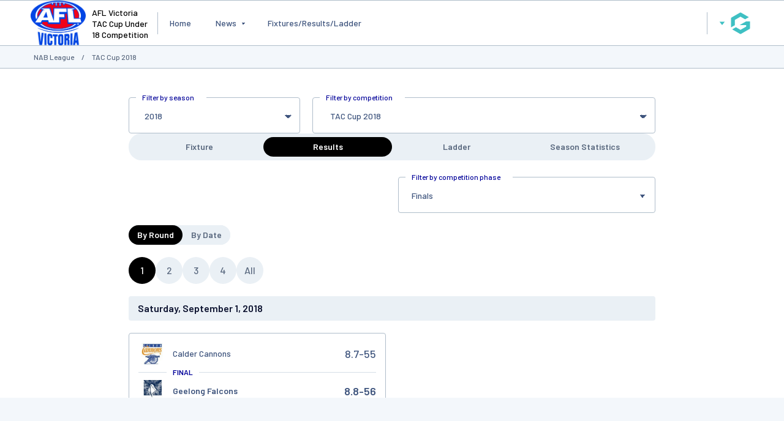

--- FILE ---
content_type: text/html; charset=utf-8
request_url: https://www.google.com/recaptcha/api2/aframe
body_size: 268
content:
<!DOCTYPE HTML><html><head><meta http-equiv="content-type" content="text/html; charset=UTF-8"></head><body><script nonce="g6gBT2J9iOlLAWbKemBQQg">/** Anti-fraud and anti-abuse applications only. See google.com/recaptcha */ try{var clients={'sodar':'https://pagead2.googlesyndication.com/pagead/sodar?'};window.addEventListener("message",function(a){try{if(a.source===window.parent){var b=JSON.parse(a.data);var c=clients[b['id']];if(c){var d=document.createElement('img');d.src=c+b['params']+'&rc='+(localStorage.getItem("rc::a")?sessionStorage.getItem("rc::b"):"");window.document.body.appendChild(d);sessionStorage.setItem("rc::e",parseInt(sessionStorage.getItem("rc::e")||0)+1);localStorage.setItem("rc::h",'1769047720314');}}}catch(b){}});window.parent.postMessage("_grecaptcha_ready", "*");}catch(b){}</script></body></html>

--- FILE ---
content_type: application/javascript; charset=utf-8
request_url: https://fundingchoicesmessages.google.com/f/AGSKWxVC5BM1tfER1WLl8Qgfpsgc1CBKyrSE6DfoMKxBq33yxgBYRgL1jZtsn7B8QraHfJ5HzxVV5LJ9sUdQNUn3k3-JI_bQ9teyUFb5jP3Rp_pAkvX5S0tCzUISXCUZmXxSC0Yat5XWRRrTT_UQF54ljvX0_pcn7DTkMR7FjBCic0brqTuOqPajeuglEIu4/_-adv.jpg/displayad./banner468_/adrot_/ad_axt_
body_size: -1289
content:
window['17107746-2adb-4ee2-a345-22790b9a9f7e'] = true;

--- FILE ---
content_type: application/x-javascript
request_url: https://websites.mygameday.app/aj_complist.cgi?sID=5696948&c=0-3020-111702-xxxcompid-0&selectedComp=477658
body_size: -191
content:
{"errors":[],"data":"<option value =\"0-3020-111702-0-0\">Select a Competition</option><option value=\"0-3020-111702-477473-0\" >&nbsp;Peter Jackson VFL 2018</option><option value=\"0-3020-111702-477658-0\"  SELECTED >&nbsp;TAC Cup 2018</option><option value=\"0-3020-111702-478230-0\" >&nbsp;2018 Swisse Wellness VFL Women's</option><option value=\"0-3020-111702-477570-0\" >&nbsp;TAC Cup Girls 2018</option>"}

--- FILE ---
content_type: application/x-javascript
request_url: https://passport.mygameday.app//PassportSession/?callback=jQuery22404035552965732414_1769047713472&_=1769047713473
body_size: 141
content:
jQuery22404035552965732414_1769047713472({"name":"","fullname":"","initials":""});
